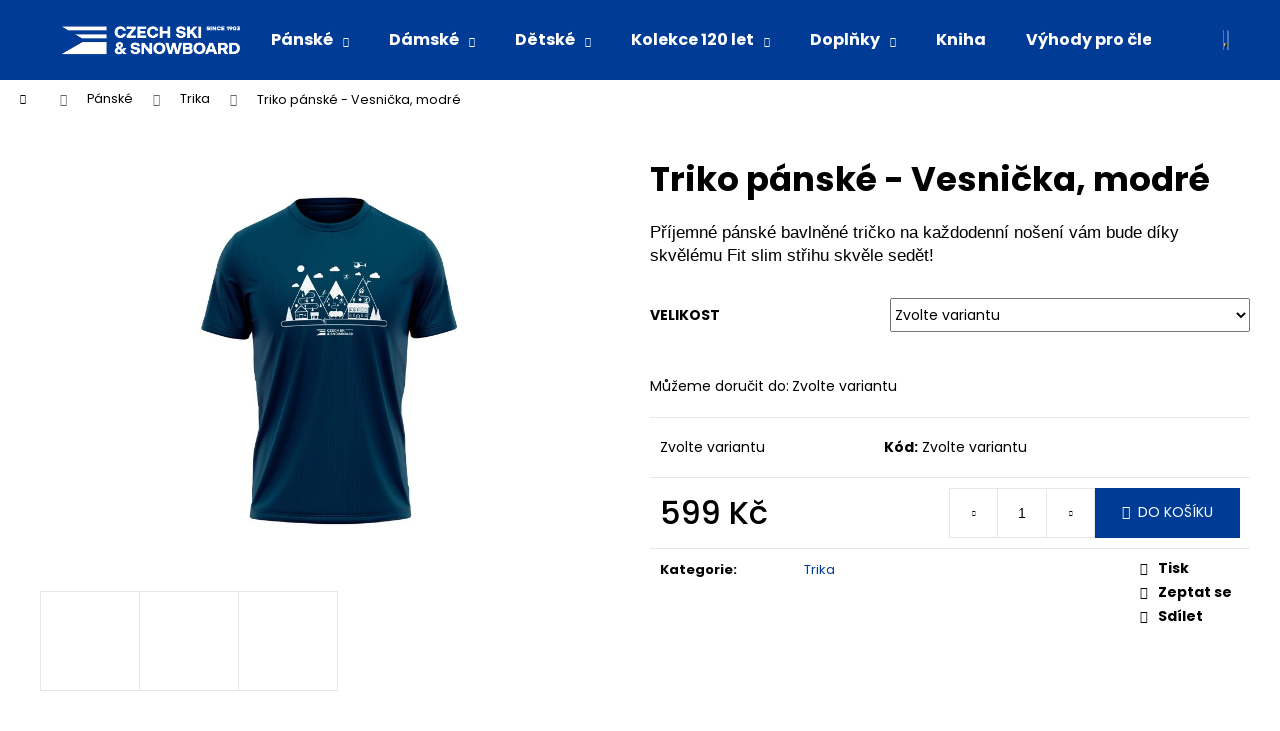

--- FILE ---
content_type: text/html; charset=utf-8
request_url: https://fanshop.czech-ski.com/triko-vesnicka-panske--modre/
body_size: 22624
content:
<!doctype html><html lang="cs" dir="ltr" class="header-background-dark external-fonts-loaded"><head><meta charset="utf-8" /><meta name="viewport" content="width=device-width,initial-scale=1" /><title>Triko pánské - Vesnička, modré - Czech Ski and Snowboard</title><link rel="preconnect" href="https://cdn.myshoptet.com" /><link rel="dns-prefetch" href="https://cdn.myshoptet.com" /><link rel="preload" href="https://cdn.myshoptet.com/prj/dist/master/cms/libs/jquery/jquery-1.11.3.min.js" as="script" /><link href="https://cdn.myshoptet.com/prj/dist/master/cms/templates/frontend_templates/shared/css/font-face/poppins.css" rel="stylesheet"><link href="https://cdn.myshoptet.com/prj/dist/master/shop/dist/font-shoptet-12.css.d637f40c301981789c16.css" rel="stylesheet"><script>
dataLayer = [];
dataLayer.push({'shoptet' : {
    "pageId": 718,
    "pageType": "productDetail",
    "currency": "CZK",
    "currencyInfo": {
        "decimalSeparator": ",",
        "exchangeRate": 1,
        "priceDecimalPlaces": 2,
        "symbol": "K\u010d",
        "symbolLeft": 0,
        "thousandSeparator": " "
    },
    "language": "cs",
    "projectId": 447190,
    "product": {
        "id": 114,
        "guid": "f812f0dc-d591-11eb-865f-0cc47a6c9370",
        "hasVariants": true,
        "codes": [
            {
                "code": "114\/S",
                "quantity": "4",
                "stocks": [
                    {
                        "id": "ext",
                        "quantity": "4"
                    }
                ]
            },
            {
                "code": "114\/XL",
                "quantity": "4",
                "stocks": [
                    {
                        "id": "ext",
                        "quantity": "4"
                    }
                ]
            },
            {
                "code": "114\/M",
                "quantity": "> 5",
                "stocks": [
                    {
                        "id": "ext",
                        "quantity": "> 5"
                    }
                ]
            },
            {
                "code": "114\/L",
                "quantity": "> 5",
                "stocks": [
                    {
                        "id": "ext",
                        "quantity": "> 5"
                    }
                ]
            }
        ],
        "name": "Triko p\u00e1nsk\u00e9 - Vesni\u010dka, modr\u00e9",
        "appendix": "",
        "weight": 0,
        "currentCategory": "P\u00e1nsk\u00e9 | Trika",
        "currentCategoryGuid": "c9b21651-b94b-11eb-bbb3-b8ca3a6063f8",
        "defaultCategory": "P\u00e1nsk\u00e9 | Trika",
        "defaultCategoryGuid": "c9b21651-b94b-11eb-bbb3-b8ca3a6063f8",
        "currency": "CZK",
        "priceWithVat": 599
    },
    "stocks": [
        {
            "id": "ext",
            "title": "Sklad",
            "isDeliveryPoint": 0,
            "visibleOnEshop": 1
        }
    ],
    "cartInfo": {
        "id": null,
        "freeShipping": false,
        "freeShippingFrom": 2000,
        "leftToFreeGift": {
            "formattedPrice": "0 K\u010d",
            "priceLeft": 0
        },
        "freeGift": false,
        "leftToFreeShipping": {
            "priceLeft": 2000,
            "dependOnRegion": 0,
            "formattedPrice": "2 000 K\u010d"
        },
        "discountCoupon": [],
        "getNoBillingShippingPrice": {
            "withoutVat": 0,
            "vat": 0,
            "withVat": 0
        },
        "cartItems": [],
        "taxMode": "ORDINARY"
    },
    "cart": [],
    "customer": {
        "priceRatio": 1,
        "priceListId": 1,
        "groupId": null,
        "registered": false,
        "mainAccount": false
    }
}});
</script>
<meta property="og:type" content="website"><meta property="og:site_name" content="fanshop.czech-ski.com"><meta property="og:url" content="https://fanshop.czech-ski.com/triko-vesnicka-panske--modre/"><meta property="og:title" content="Triko pánské - Vesnička, modré - Czech Ski and Snowboard"><meta name="author" content="Czech Ski and Snowboard"><meta name="web_author" content="Shoptet.cz"><meta name="dcterms.rightsHolder" content="fanshop.czech-ski.com"><meta name="robots" content="index,follow"><meta property="og:image" content="https://cdn.myshoptet.com/usr/fanshop.czech-ski.com/user/shop/big/114_fs-triko-ilu-p-navy-front.jpg?60dcd380"><meta property="og:description" content="Triko pánské - Vesnička, modré. Příjemné pánské bavlněné tričko na každodenní nošení vám bude díky skvělému Fit slim střihu skvěle sedět!"><meta name="description" content="Triko pánské - Vesnička, modré. Příjemné pánské bavlněné tričko na každodenní nošení vám bude díky skvělému Fit slim střihu skvěle sedět!"><meta name="google-site-verification" content="JgdtBROLzKpQJtjYApFrrWSldsnOdK7hwoXBAm3RK5w"><meta property="product:price:amount" content="599"><meta property="product:price:currency" content="CZK"><style>:root {--color-primary: #003c96;--color-primary-h: 216;--color-primary-s: 100%;--color-primary-l: 29%;--color-primary-hover: #003c96;--color-primary-hover-h: 216;--color-primary-hover-s: 100%;--color-primary-hover-l: 29%;--color-secondary: #003c96;--color-secondary-h: 216;--color-secondary-s: 100%;--color-secondary-l: 29%;--color-secondary-hover: #000000;--color-secondary-hover-h: 0;--color-secondary-hover-s: 0%;--color-secondary-hover-l: 0%;--color-tertiary: #F9EFC8;--color-tertiary-h: 48;--color-tertiary-s: 80%;--color-tertiary-l: 88%;--color-tertiary-hover: #F9EFC8;--color-tertiary-hover-h: 48;--color-tertiary-hover-s: 80%;--color-tertiary-hover-l: 88%;--color-header-background: #003c96;--template-font: "Poppins";--template-headings-font: "Poppins";--header-background-url: url("[data-uri]");--cookies-notice-background: #1A1937;--cookies-notice-color: #F8FAFB;--cookies-notice-button-hover: #f5f5f5;--cookies-notice-link-hover: #27263f;--templates-update-management-preview-mode-content: "Náhled aktualizací šablony je aktivní pro váš prohlížeč."}</style>
    
    <link href="https://cdn.myshoptet.com/prj/dist/master/shop/dist/main-12.less.a712b24f4ee06168baf8.css" rel="stylesheet" />
        
    <script>var shoptet = shoptet || {};</script>
    <script src="https://cdn.myshoptet.com/prj/dist/master/shop/dist/main-3g-header.js.27c4444ba5dd6be3416d.js"></script>
<!-- User include --><!-- project html code header -->
<style>
#footer .footer-newsletter {display:none;}
</style>
<!-- /User include --><link rel="shortcut icon" href="/favicon.ico" type="image/x-icon" /><link rel="canonical" href="https://fanshop.czech-ski.com/triko-vesnicka-panske--modre/" /></head><body class="desktop id-718 in-panske-trika template-12 type-product type-detail one-column-body columns-4 ums_forms_redesign--off ums_a11y_category_page--on ums_discussion_rating_forms--off ums_flags_display_unification--on ums_a11y_login--on mobile-header-version-0"><noscript>
    <style>
        #header {
            padding-top: 0;
            position: relative !important;
            top: 0;
        }
        .header-navigation {
            position: relative !important;
        }
        .overall-wrapper {
            margin: 0 !important;
        }
        body:not(.ready) {
            visibility: visible !important;
        }
    </style>
    <div class="no-javascript">
        <div class="no-javascript__title">Musíte změnit nastavení vašeho prohlížeče</div>
        <div class="no-javascript__text">Podívejte se na: <a href="https://www.google.com/support/bin/answer.py?answer=23852">Jak povolit JavaScript ve vašem prohlížeči</a>.</div>
        <div class="no-javascript__text">Pokud používáte software na blokování reklam, může být nutné povolit JavaScript z této stránky.</div>
        <div class="no-javascript__text">Děkujeme.</div>
    </div>
</noscript>

        <div id="fb-root"></div>
        <script>
            window.fbAsyncInit = function() {
                FB.init({
                    autoLogAppEvents : true,
                    xfbml            : true,
                    version          : 'v24.0'
                });
            };
        </script>
        <script async defer crossorigin="anonymous" src="https://connect.facebook.net/cs_CZ/sdk.js#xfbml=1&version=v24.0"></script><a href="#content" class="skip-link sr-only">Přejít na obsah</a><div class="overall-wrapper">
    <div class="user-action">
                        <dialog id="login" class="dialog dialog--modal dialog--fullscreen js-dialog--modal" aria-labelledby="loginHeading">
        <div class="dialog__close dialog__close--arrow">
                        <button type="button" class="btn toggle-window-arr" data-dialog-close data-testid="backToShop">Zpět <span>do obchodu</span></button>
            </div>
        <div class="dialog__wrapper">
            <div class="dialog__content dialog__content--form">
                <div class="dialog__header">
                    <h2 id="loginHeading" class="dialog__heading dialog__heading--login">Přihlášení k vašemu účtu</h2>
                </div>
                <div id="customerLogin" class="dialog__body">
                    <form action="/action/Customer/Login/" method="post" id="formLoginIncluded" class="csrf-enabled formLogin" data-testid="formLogin"><input type="hidden" name="referer" value="" /><div class="form-group"><div class="input-wrapper email js-validated-element-wrapper no-label"><input type="email" name="email" class="form-control" autofocus placeholder="E-mailová adresa (např. jan@novak.cz)" data-testid="inputEmail" autocomplete="email" required /></div></div><div class="form-group"><div class="input-wrapper password js-validated-element-wrapper no-label"><input type="password" name="password" class="form-control" placeholder="Heslo" data-testid="inputPassword" autocomplete="current-password" required /><span class="no-display">Nemůžete vyplnit toto pole</span><input type="text" name="surname" value="" class="no-display" /></div></div><div class="form-group"><div class="login-wrapper"><button type="submit" class="btn btn-secondary btn-text btn-login" data-testid="buttonSubmit">Přihlásit se</button><div class="password-helper"><a href="/registrace/" data-testid="signup" rel="nofollow">Nová registrace</a><a href="/klient/zapomenute-heslo/" rel="nofollow">Zapomenuté heslo</a></div></div></div></form>
                </div>
            </div>
        </div>
    </dialog>
            </div>
<header id="header"><div class="container navigation-wrapper"><div class="site-name"><a href="/" data-testid="linkWebsiteLogo"><img src="https://cdn.myshoptet.com/usr/fanshop.czech-ski.com/user/logos/css_logo_varianta1_white_rgb_orez03-01.png" alt="Czech Ski and Snowboard" fetchpriority="low" /></a></div><nav id="navigation" aria-label="Hlavní menu" data-collapsible="true"><div class="navigation-in menu"><ul class="menu-level-1" role="menubar" data-testid="headerMenuItems"><li class="menu-item-674 ext" role="none"><a href="/panske/" data-testid="headerMenuItem" role="menuitem" aria-haspopup="true" aria-expanded="false"><b>Pánské</b><span class="submenu-arrow"></span></a><ul class="menu-level-2" aria-label="Pánské" tabindex="-1" role="menu"><li class="menu-item-718 active" role="none"><a href="/panske-trika/" data-image="https://cdn.myshoptet.com/usr/fanshop.czech-ski.com/user/categories/thumb/fs_triko_sport_p_front.jpg" data-testid="headerMenuItem" role="menuitem"><span>Trika</span></a>
                        </li><li class="menu-item-721" role="none"><a href="/panske-mikiny/" data-image="https://cdn.myshoptet.com/usr/fanshop.czech-ski.com/user/categories/thumb/fs_mikina_black.jpg" data-testid="headerMenuItem" role="menuitem"><span>Mikiny</span></a>
                        </li><li class="menu-item-724" role="none"><a href="/panske-bundy/" data-image="https://cdn.myshoptet.com/usr/fanshop.czech-ski.com/user/categories/thumb/1920149-1.jpeg" data-testid="headerMenuItem" role="menuitem"><span>Bundy</span></a>
                        </li><li class="menu-item-733" role="none"><a href="/panske-teplaky/" data-image="https://cdn.myshoptet.com/usr/fanshop.czech-ski.com/user/categories/thumb/978392.jpeg" data-testid="headerMenuItem" role="menuitem"><span>Tepláky</span></a>
                        </li><li class="menu-item-736" role="none"><a href="/panske-kratasy/" data-image="https://cdn.myshoptet.com/usr/fanshop.czech-ski.com/user/categories/thumb/1751626.jpeg" data-testid="headerMenuItem" role="menuitem"><span>Kraťasy</span></a>
                        </li></ul></li>
<li class="menu-item-673 ext" role="none"><a href="/damske/" data-testid="headerMenuItem" role="menuitem" aria-haspopup="true" aria-expanded="false"><b>Dámské</b><span class="submenu-arrow"></span></a><ul class="menu-level-2" aria-label="Dámské" tabindex="-1" role="menu"><li class="menu-item-675" role="none"><a href="/damske-trika/" data-image="https://cdn.myshoptet.com/usr/fanshop.czech-ski.com/user/categories/thumb/fs_triko_sport_d_front.jpg" data-testid="headerMenuItem" role="menuitem"><span>Trika</span></a>
                        </li><li class="menu-item-676" role="none"><a href="/damske-mikiny/" data-image="https://cdn.myshoptet.com/usr/fanshop.czech-ski.com/user/categories/thumb/fs_mikina_d_red_front.jpg" data-testid="headerMenuItem" role="menuitem"><span>Mikiny</span></a>
                        </li><li class="menu-item-677" role="none"><a href="/damske-bundy/" data-image="https://cdn.myshoptet.com/usr/fanshop.czech-ski.com/user/categories/thumb/1920149.jpeg" data-testid="headerMenuItem" role="menuitem"><span>Bundy</span></a>
                        </li><li class="menu-item-727" role="none"><a href="/damske-teplaky/" data-image="https://cdn.myshoptet.com/usr/fanshop.czech-ski.com/user/categories/thumb/978387.jpeg" data-testid="headerMenuItem" role="menuitem"><span>Tepláky</span></a>
                        </li></ul></li>
<li class="menu-item-751 ext" role="none"><a href="/detske/" data-testid="headerMenuItem" role="menuitem" aria-haspopup="true" aria-expanded="false"><b>Dětské</b><span class="submenu-arrow"></span></a><ul class="menu-level-2" aria-label="Dětské" tabindex="-1" role="menu"><li class="menu-item-754" role="none"><a href="/detske-trika/" data-image="https://cdn.myshoptet.com/usr/fanshop.czech-ski.com/user/categories/thumb/trika.jpg" data-testid="headerMenuItem" role="menuitem"><span>Trika</span></a>
                        </li><li class="menu-item-807" role="none"><a href="/mikiny/" data-image="https://cdn.myshoptet.com/usr/fanshop.czech-ski.com/user/categories/thumb/mikiny.jpg" data-testid="headerMenuItem" role="menuitem"><span>Mikiny</span></a>
                        </li></ul></li>
<li class="menu-item-813 ext" role="none"><a href="/kolekce-120-let/" data-testid="headerMenuItem" role="menuitem" aria-haspopup="true" aria-expanded="false"><b>Kolekce 120 let</b><span class="submenu-arrow"></span></a><ul class="menu-level-2" aria-label="Kolekce 120 let" tabindex="-1" role="menu"><li class="menu-item-819" role="none"><a href="/panske-2/" data-image="https://cdn.myshoptet.com/usr/fanshop.czech-ski.com/user/categories/thumb/css_retro_triko_hreben_blk.jpg" data-testid="headerMenuItem" role="menuitem"><span>Pánská</span></a>
                        </li><li class="menu-item-822" role="none"><a href="/damske-2/" data-image="https://cdn.myshoptet.com/usr/fanshop.czech-ski.com/user/categories/thumb/css_retro_triko_sjezd_wht.jpg" data-testid="headerMenuItem" role="menuitem"><span>Dámská</span></a>
                        </li></ul></li>
<li class="menu-item-765 ext" role="none"><a href="/doplnky/" data-testid="headerMenuItem" role="menuitem" aria-haspopup="true" aria-expanded="false"><b>Doplňky</b><span class="submenu-arrow"></span></a><ul class="menu-level-2" aria-label="Doplňky" tabindex="-1" role="menu"><li class="menu-item-783" role="none"><a href="/celenky/" data-image="https://cdn.myshoptet.com/usr/fanshop.czech-ski.com/user/categories/thumb/svaz3.jpg" data-testid="headerMenuItem" role="menuitem"><span>Čelenky</span></a>
                        </li><li class="menu-item-839" role="none"><a href="/ponozky/" data-image="https://cdn.myshoptet.com/usr/fanshop.czech-ski.com/user/categories/thumb/03.jpg" data-testid="headerMenuItem" role="menuitem"><span>Ponožky</span></a>
                        </li><li class="menu-item-777" role="none"><a href="/ksiltovky/" data-image="https://cdn.myshoptet.com/usr/fanshop.czech-ski.com/user/categories/thumb/fs_snapback_v02_side.jpg" data-testid="headerMenuItem" role="menuitem"><span>Kšiltovky</span></a>
                        </li><li class="menu-item-825" role="none"><a href="/cepice/" data-image="https://cdn.myshoptet.com/usr/fanshop.czech-ski.com/user/categories/thumb/bosa-street_hat-grey.jpg" data-testid="headerMenuItem" role="menuitem"><span>Čepice</span></a>
                        </li><li class="menu-item-792" role="none"><a href="/multifunkcni-satky/" data-image="https://cdn.myshoptet.com/usr/fanshop.czech-ski.com/user/categories/thumb/fs_buff_mix.jpg" data-testid="headerMenuItem" role="menuitem"><span>Multifunkční šátky</span></a>
                        </li><li class="menu-item-836" role="none"><a href="/rukavice-stretch-s-dotykem-3/" data-image="https://cdn.myshoptet.com/usr/fanshop.czech-ski.com/user/categories/thumb/rukavice-czech-ski-ad-snowboard2.jpg" data-testid="headerMenuItem" role="menuitem"><span>Rukavice</span></a>
                        </li><li class="menu-item-795" role="none"><a href="/plechacek/" data-image="https://cdn.myshoptet.com/usr/fanshop.czech-ski.com/user/categories/thumb/plechacek-czech_ski_and_snowboard.jpg" data-testid="headerMenuItem" role="menuitem"><span>Plecháček</span></a>
                        </li><li class="menu-item-789" role="none"><a href="/rousky/" data-image="https://cdn.myshoptet.com/usr/fanshop.czech-ski.com/user/categories/thumb/fs_rouska_pohled2.jpg" data-testid="headerMenuItem" role="menuitem"><span>Roušky</span></a>
                        </li></ul></li>
<li class="menu-item-831" role="none"><a href="/kniha-2/" data-testid="headerMenuItem" role="menuitem" aria-expanded="false"><b>Kniha</b></a></li>
<li class="menu-item-801" role="none"><a href="/vyhody-pro-cleny/" data-testid="headerMenuItem" role="menuitem" aria-expanded="false"><b>Výhody pro členy</b></a></li>
</ul></div><span class="navigation-close"></span></nav><div class="menu-helper" data-testid="hamburgerMenu"><span>Více</span></div>

    <div class="navigation-buttons">
                <a href="#" class="toggle-window" data-target="search" data-testid="linkSearchIcon"><span class="sr-only">Hledat</span></a>
                    
        <button class="top-nav-button top-nav-button-login" type="button" data-dialog-id="login" aria-haspopup="dialog" aria-controls="login" data-testid="signin">
            <span class="sr-only">Přihlášení</span>
        </button>
                    <a href="/kosik/" class="toggle-window cart-count" data-target="cart" data-testid="headerCart" rel="nofollow" aria-haspopup="dialog" aria-expanded="false" aria-controls="cart-widget"><span class="sr-only">Nákupní košík</span></a>
        <a href="#" class="toggle-window" data-target="navigation" data-testid="hamburgerMenu"><span class="sr-only">Menu</span></a>
    </div>

</div></header><!-- / header -->


<div id="content-wrapper" class="container_resetted content-wrapper">
    
                                <div class="breadcrumbs navigation-home-icon-wrapper" itemscope itemtype="https://schema.org/BreadcrumbList">
                                                                            <span id="navigation-first" data-basetitle="Czech Ski and Snowboard" itemprop="itemListElement" itemscope itemtype="https://schema.org/ListItem">
                <a href="/" itemprop="item" class="navigation-home-icon"><span class="sr-only" itemprop="name">Domů</span></a>
                <span class="navigation-bullet">/</span>
                <meta itemprop="position" content="1" />
            </span>
                                <span id="navigation-1" itemprop="itemListElement" itemscope itemtype="https://schema.org/ListItem">
                <a href="/panske/" itemprop="item" data-testid="breadcrumbsSecondLevel"><span itemprop="name">Pánské</span></a>
                <span class="navigation-bullet">/</span>
                <meta itemprop="position" content="2" />
            </span>
                                <span id="navigation-2" itemprop="itemListElement" itemscope itemtype="https://schema.org/ListItem">
                <a href="/panske-trika/" itemprop="item" data-testid="breadcrumbsSecondLevel"><span itemprop="name">Trika</span></a>
                <span class="navigation-bullet">/</span>
                <meta itemprop="position" content="3" />
            </span>
                                            <span id="navigation-3" itemprop="itemListElement" itemscope itemtype="https://schema.org/ListItem" data-testid="breadcrumbsLastLevel">
                <meta itemprop="item" content="https://fanshop.czech-ski.com/triko-vesnicka-panske--modre/" />
                <meta itemprop="position" content="4" />
                <span itemprop="name" data-title="Triko pánské - Vesnička, modré">Triko pánské - Vesnička, modré <span class="appendix"></span></span>
            </span>
            </div>
            
    <div class="content-wrapper-in">
                <main id="content" class="content wide">
                                                        <script>
            
            var shoptet = shoptet || {};
            shoptet.variantsUnavailable = shoptet.variantsUnavailable || {};
            
            shoptet.variantsUnavailable.availableVariantsResource = ["5-15","5-6","5-7","5-4"]
        </script>
                                                                                                                            
<div class="p-detail" itemscope itemtype="https://schema.org/Product">

    
    <meta itemprop="name" content="Triko pánské - Vesnička, modré" />
    <meta itemprop="category" content="Úvodní stránka &gt; Pánské &gt; Trika &gt; Triko pánské - Vesnička, modré" />
    <meta itemprop="url" content="https://fanshop.czech-ski.com/triko-vesnicka-panske--modre/" />
    <meta itemprop="image" content="https://cdn.myshoptet.com/usr/fanshop.czech-ski.com/user/shop/big/114_fs-triko-ilu-p-navy-front.jpg?60dcd380" />
            <meta itemprop="description" content="Příjemné pánské bavlněné tričko na každodenní nošení vám bude díky skvělému Fit slim střihu skvěle sedět!" />
                                                                                                        
        <div class="p-detail-inner">

        <div class="p-data-wrapper">
            <div class="p-detail-inner-header">
                                <h1>
                      Triko pánské - Vesnička, modré                </h1>
            </div>

                            <div class="p-short-description" data-testid="productCardShortDescr">
                    <p><span style="font-family: arial, helvetica, sans-serif;">Příjemné pánské bavlněné tričko na každodenní nošení vám bude díky skvělému Fit slim střihu skvěle sedět!</span></p>
                </div>
            

            <form action="/action/Cart/addCartItem/" method="post" id="product-detail-form" class="pr-action csrf-enabled" data-testid="formProduct">
                <meta itemprop="productID" content="114" /><meta itemprop="identifier" content="f812f0dc-d591-11eb-865f-0cc47a6c9370" /><span itemprop="offers" itemscope itemtype="https://schema.org/Offer"><meta itemprop="sku" content="114/S" /><link itemprop="availability" href="https://schema.org/InStock" /><meta itemprop="url" content="https://fanshop.czech-ski.com/triko-vesnicka-panske--modre/" /><meta itemprop="price" content="599.00" /><meta itemprop="priceCurrency" content="CZK" /><link itemprop="itemCondition" href="https://schema.org/NewCondition" /></span><span itemprop="offers" itemscope itemtype="https://schema.org/Offer"><meta itemprop="sku" content="114/M" /><link itemprop="availability" href="https://schema.org/InStock" /><meta itemprop="url" content="https://fanshop.czech-ski.com/triko-vesnicka-panske--modre/" /><meta itemprop="price" content="599.00" /><meta itemprop="priceCurrency" content="CZK" /><link itemprop="itemCondition" href="https://schema.org/NewCondition" /></span><span itemprop="offers" itemscope itemtype="https://schema.org/Offer"><meta itemprop="sku" content="114/L" /><link itemprop="availability" href="https://schema.org/InStock" /><meta itemprop="url" content="https://fanshop.czech-ski.com/triko-vesnicka-panske--modre/" /><meta itemprop="price" content="599.00" /><meta itemprop="priceCurrency" content="CZK" /><link itemprop="itemCondition" href="https://schema.org/NewCondition" /></span><span itemprop="offers" itemscope itemtype="https://schema.org/Offer"><meta itemprop="sku" content="114/XL" /><link itemprop="availability" href="https://schema.org/InStock" /><meta itemprop="url" content="https://fanshop.czech-ski.com/triko-vesnicka-panske--modre/" /><meta itemprop="price" content="599.00" /><meta itemprop="priceCurrency" content="CZK" /><link itemprop="itemCondition" href="https://schema.org/NewCondition" /></span><input type="hidden" name="productId" value="114" /><input type="hidden" name="priceId" value="363" /><input type="hidden" name="language" value="cs" />

                <div class="p-variants-block">
                                    <table class="detail-parameters">
                        <tbody>
                                                                                <script>
    shoptet.variantsSplit = shoptet.variantsSplit || {};
    shoptet.variantsSplit.necessaryVariantData = {"5-15":{"name":"Triko p\u00e1nsk\u00e9 - Vesni\u010dka, modr\u00e9","isNotSoldOut":true,"zeroPrice":0,"id":363,"code":"114\/S","price":"599 K\u010d","standardPrice":"0 K\u010d","actionPriceActive":0,"priceUnformatted":599,"variantImage":{"detail":"https:\/\/cdn.myshoptet.com\/usr\/fanshop.czech-ski.com\/user\/shop\/detail\/114_fs-triko-ilu-p-navy-front.jpg?60dcd380","detail_small":"https:\/\/cdn.myshoptet.com\/usr\/fanshop.czech-ski.com\/user\/shop\/detail_small\/114_fs-triko-ilu-p-navy-front.jpg?60dcd380","cart":"https:\/\/cdn.myshoptet.com\/usr\/fanshop.czech-ski.com\/user\/shop\/related\/114_fs-triko-ilu-p-navy-front.jpg?60dcd380","big":"https:\/\/cdn.myshoptet.com\/usr\/fanshop.czech-ski.com\/user\/shop\/big\/114_fs-triko-ilu-p-navy-front.jpg?60dcd380"},"freeShipping":0,"freeBilling":0,"decimalCount":0,"availabilityName":"Skladem","availabilityColor":"#009901","minimumAmount":1,"maximumAmount":9999},"5-6":{"name":"Triko p\u00e1nsk\u00e9 - Vesni\u010dka, modr\u00e9","isNotSoldOut":true,"zeroPrice":0,"id":369,"code":"114\/M","price":"599 K\u010d","standardPrice":"0 K\u010d","actionPriceActive":0,"priceUnformatted":599,"variantImage":{"detail":"https:\/\/cdn.myshoptet.com\/usr\/fanshop.czech-ski.com\/user\/shop\/detail\/114_fs-triko-ilu-p-navy-front.jpg?60dcd380","detail_small":"https:\/\/cdn.myshoptet.com\/usr\/fanshop.czech-ski.com\/user\/shop\/detail_small\/114_fs-triko-ilu-p-navy-front.jpg?60dcd380","cart":"https:\/\/cdn.myshoptet.com\/usr\/fanshop.czech-ski.com\/user\/shop\/related\/114_fs-triko-ilu-p-navy-front.jpg?60dcd380","big":"https:\/\/cdn.myshoptet.com\/usr\/fanshop.czech-ski.com\/user\/shop\/big\/114_fs-triko-ilu-p-navy-front.jpg?60dcd380"},"freeShipping":0,"freeBilling":0,"decimalCount":0,"availabilityName":"Skladem","availabilityColor":"#009901","minimumAmount":1,"maximumAmount":9999},"5-7":{"name":"Triko p\u00e1nsk\u00e9 - Vesni\u010dka, modr\u00e9","isNotSoldOut":true,"zeroPrice":0,"id":372,"code":"114\/L","price":"599 K\u010d","standardPrice":"0 K\u010d","actionPriceActive":0,"priceUnformatted":599,"variantImage":{"detail":"https:\/\/cdn.myshoptet.com\/usr\/fanshop.czech-ski.com\/user\/shop\/detail\/114_fs-triko-ilu-p-navy-front.jpg?60dcd380","detail_small":"https:\/\/cdn.myshoptet.com\/usr\/fanshop.czech-ski.com\/user\/shop\/detail_small\/114_fs-triko-ilu-p-navy-front.jpg?60dcd380","cart":"https:\/\/cdn.myshoptet.com\/usr\/fanshop.czech-ski.com\/user\/shop\/related\/114_fs-triko-ilu-p-navy-front.jpg?60dcd380","big":"https:\/\/cdn.myshoptet.com\/usr\/fanshop.czech-ski.com\/user\/shop\/big\/114_fs-triko-ilu-p-navy-front.jpg?60dcd380"},"freeShipping":0,"freeBilling":0,"decimalCount":0,"availabilityName":"Skladem","availabilityColor":"#009901","minimumAmount":1,"maximumAmount":9999},"5-4":{"name":"Triko p\u00e1nsk\u00e9 - Vesni\u010dka, modr\u00e9","isNotSoldOut":true,"zeroPrice":0,"id":366,"code":"114\/XL","price":"599 K\u010d","standardPrice":"0 K\u010d","actionPriceActive":0,"priceUnformatted":599,"variantImage":{"detail":"https:\/\/cdn.myshoptet.com\/usr\/fanshop.czech-ski.com\/user\/shop\/detail\/114_fs-triko-ilu-p-navy-front.jpg?60dcd380","detail_small":"https:\/\/cdn.myshoptet.com\/usr\/fanshop.czech-ski.com\/user\/shop\/detail_small\/114_fs-triko-ilu-p-navy-front.jpg?60dcd380","cart":"https:\/\/cdn.myshoptet.com\/usr\/fanshop.czech-ski.com\/user\/shop\/related\/114_fs-triko-ilu-p-navy-front.jpg?60dcd380","big":"https:\/\/cdn.myshoptet.com\/usr\/fanshop.czech-ski.com\/user\/shop\/big\/114_fs-triko-ilu-p-navy-front.jpg?60dcd380"},"freeShipping":0,"freeBilling":0,"decimalCount":0,"availabilityName":"Skladem","availabilityColor":"#009901","minimumAmount":1,"maximumAmount":9999}};
</script>
                                                            <tr class="variant-list variant-not-chosen-anchor">
                                    <th>
                                            Velikost
                                    </th>
                                    <td>
                                                                                    <select name="parameterValueId[5]" class="hidden-split-parameter parameter-id-5" id="parameter-id-5" data-parameter-id="5" data-parameter-name="Velikost" data-testid="selectVariant_5"><option value="" data-choose="true" data-index="0">Zvolte variantu</option><option value="15" data-index="1">S</option><option value="6" data-index="2">M</option><option value="7" data-index="3">L</option><option value="4" data-index="4">XL</option></select>
                                                                            </td>
                                </tr>
                                                        <tr>
                                <td colspan="2">
                                    <div id="jsUnavailableCombinationMessage" class="no-display">
    Zvolená varianta není k dispozici. <a href="#" id="jsSplitVariantsReset">Reset vybraných parametrů</a>.
</div>
                                </td>
                            </tr>
                        
                        
                                                                            <tr>
                                <th colspan="2">
                                    <span class="delivery-time-label">Můžeme doručit do:</span>
                                                            <div class="delivery-time" data-testid="deliveryTime">
                                                            <span class="parameter-dependent
                         no-display                         5-15                        "
                        >
                                                    9.2.2026
                                            </span>
                                            <span class="parameter-dependent
                         no-display                         5-6                        "
                        >
                                                    9.2.2026
                                            </span>
                                            <span class="parameter-dependent
                         no-display                         5-7                        "
                        >
                                                    9.2.2026
                                            </span>
                                            <span class="parameter-dependent
                         no-display                         5-4                        "
                        >
                                                    9.2.2026
                                            </span>
                                        <span class="parameter-dependent default-variant">
                        Zvolte variantu                    </span>
                            </div>
                                                                                </th>
                            </tr>
                                                                        </tbody>
                    </table>
                            </div>



            <div class="p-basic-info-block">
                <div class="block">
                                                            

                                                <span class="parameter-dependent
 no-display 5-15">
                <span class="availability-label" style="color: #009901">
                                            Skladem
                                    </span>
                    <span class="availability-amount" data-testid="numberAvailabilityAmount">(4&nbsp;ks)</span>
            </span>
                                            <span class="parameter-dependent
 no-display 5-6">
                <span class="availability-label" style="color: #009901">
                                            Skladem
                                    </span>
                    <span class="availability-amount" data-testid="numberAvailabilityAmount">(&gt;5&nbsp;ks)</span>
            </span>
                                            <span class="parameter-dependent
 no-display 5-7">
                <span class="availability-label" style="color: #009901">
                                            Skladem
                                    </span>
                    <span class="availability-amount" data-testid="numberAvailabilityAmount">(&gt;5&nbsp;ks)</span>
            </span>
                                            <span class="parameter-dependent
 no-display 5-4">
                <span class="availability-label" style="color: #009901">
                                            Skladem
                                    </span>
                    <span class="availability-amount" data-testid="numberAvailabilityAmount">(4&nbsp;ks)</span>
            </span>
                <span class="parameter-dependent default-variant">
            <span class="availability-label">
                Zvolte variantu            </span>
        </span>
                                    </div>
                <div class="block">
                                            <span class="p-code">
        <span class="p-code-label">Kód:</span>
                                                        <span class="parameter-dependent
 no-display 5-15">
                    114/S
                </span>
                                    <span class="parameter-dependent
 no-display 5-6">
                    114/M
                </span>
                                    <span class="parameter-dependent
 no-display 5-7">
                    114/L
                </span>
                                    <span class="parameter-dependent
 no-display 5-4">
                    114/XL
                </span>
                                <span class="parameter-dependent default-variant">Zvolte variantu</span>
                        </span>
                </div>
                <div class="block">
                                                        </div>
            </div>

                                        
            <div class="p-to-cart-block">
                            <div class="p-final-price-wrapper">
                                                            <strong class="price-final" data-testid="productCardPrice">
                        <span class="price-final-holder">
                    599 Kč
    

            </span>
            </strong>
                                            <span class="price-measure">
                    
                        </span>
                    
                </div>
                            <div class="p-add-to-cart-wrapper">
                                <div class="add-to-cart" data-testid="divAddToCart">
                
<span class="quantity">
    <span
        class="increase-tooltip js-increase-tooltip"
        data-trigger="manual"
        data-container="body"
        data-original-title="Není možné zakoupit více než 9999 ks."
        aria-hidden="true"
        role="tooltip"
        data-testid="tooltip">
    </span>

    <span
        class="decrease-tooltip js-decrease-tooltip"
        data-trigger="manual"
        data-container="body"
        data-original-title="Minimální množství, které lze zakoupit, je 1 ks."
        aria-hidden="true"
        role="tooltip"
        data-testid="tooltip">
    </span>
    <label>
        <input
            type="number"
            name="amount"
            value="1"
            class="amount"
            autocomplete="off"
            data-decimals="0"
                        step="1"
            min="1"
            max="9999"
            aria-label="Množství"
            data-testid="cartAmount"/>
    </label>

    <button
        class="increase"
        type="button"
        aria-label="Zvýšit množství o 1"
        data-testid="increase">
            <span class="increase__sign">&plus;</span>
    </button>

    <button
        class="decrease"
        type="button"
        aria-label="Snížit množství o 1"
        data-testid="decrease">
            <span class="decrease__sign">&minus;</span>
    </button>
</span>
                    
                <button type="submit" class="btn btn-conversion add-to-cart-button" data-testid="buttonAddToCart" aria-label="Do košíku Triko pánské - Vesnička, modré">Do košíku</button>
            
            </div>
                            </div>
            </div>


            </form>

            
            

            <div class="p-param-block">
                <div class="detail-parameters-wrapper">
                    <table class="detail-parameters second">
                        <tr>
    <th>
        <span class="row-header-label">
            Kategorie<span class="row-header-label-colon">:</span>
        </span>
    </th>
    <td>
        <a href="/panske-trika/">Trika</a>    </td>
</tr>
                    </table>
                </div>
                <div class="social-buttons-wrapper">
                    <div class="link-icons" data-testid="productDetailActionIcons">
    <a href="#" class="link-icon print" title="Tisknout produkt"><span>Tisk</span></a>
    <a href="/triko-vesnicka-panske--modre:dotaz/" class="link-icon chat" title="Mluvit s prodejcem" rel="nofollow"><span>Zeptat se</span></a>
                <a href="#" class="link-icon share js-share-buttons-trigger" title="Sdílet produkt"><span>Sdílet</span></a>
    </div>
                        <div class="social-buttons no-display">
                    <div class="twitter">
                <script>
        window.twttr = (function(d, s, id) {
            var js, fjs = d.getElementsByTagName(s)[0],
                t = window.twttr || {};
            if (d.getElementById(id)) return t;
            js = d.createElement(s);
            js.id = id;
            js.src = "https://platform.twitter.com/widgets.js";
            fjs.parentNode.insertBefore(js, fjs);
            t._e = [];
            t.ready = function(f) {
                t._e.push(f);
            };
            return t;
        }(document, "script", "twitter-wjs"));
        </script>

<a
    href="https://twitter.com/share"
    class="twitter-share-button"
        data-lang="cs"
    data-url="https://fanshop.czech-ski.com/triko-vesnicka-panske--modre/"
>Tweet</a>

            </div>
                    <div class="facebook">
                <div
            data-layout="button"
        class="fb-share-button"
    >
</div>

            </div>
                                <div class="close-wrapper">
        <a href="#" class="close-after js-share-buttons-trigger" title="Sdílet produkt">Zavřít</a>
    </div>

            </div>
                </div>
            </div>


                                </div>

        <div class="p-image-wrapper">
            
            <div class="p-image" style="" data-testid="mainImage">
                

<a href="https://cdn.myshoptet.com/usr/fanshop.czech-ski.com/user/shop/big/114_fs-triko-ilu-p-navy-front.jpg?60dcd380" class="p-main-image cloud-zoom" data-href="https://cdn.myshoptet.com/usr/fanshop.czech-ski.com/user/shop/orig/114_fs-triko-ilu-p-navy-front.jpg?60dcd380"><img src="https://cdn.myshoptet.com/usr/fanshop.czech-ski.com/user/shop/big/114_fs-triko-ilu-p-navy-front.jpg?60dcd380" alt="FS triko ilu p navy front" width="1024" height="768"  fetchpriority="high" />
</a>                


                

    

            </div>
            <div class="row">
                
    <div class="col-sm-12 p-thumbnails-wrapper">

        <div class="p-thumbnails">

            <div class="p-thumbnails-inner">

                <div>
                                                                                        <a href="https://cdn.myshoptet.com/usr/fanshop.czech-ski.com/user/shop/big/114_fs-triko-ilu-p-navy-front.jpg?60dcd380" class="p-thumbnail highlighted">
                            <img src="data:image/svg+xml,%3Csvg%20width%3D%22100%22%20height%3D%22100%22%20xmlns%3D%22http%3A%2F%2Fwww.w3.org%2F2000%2Fsvg%22%3E%3C%2Fsvg%3E" alt="FS triko ilu p navy front" width="100" height="100"  data-src="https://cdn.myshoptet.com/usr/fanshop.czech-ski.com/user/shop/related/114_fs-triko-ilu-p-navy-front.jpg?60dcd380" fetchpriority="low" />
                        </a>
                        <a href="https://cdn.myshoptet.com/usr/fanshop.czech-ski.com/user/shop/big/114_fs-triko-ilu-p-navy-front.jpg?60dcd380" class="cbox-gal" data-gallery="lightbox[gallery]" data-alt="FS triko ilu p navy front"></a>
                                                                    <a href="https://cdn.myshoptet.com/usr/fanshop.czech-ski.com/user/shop/big/114-2_triko-panske-vesnicka--modre.jpg?60dce089" class="p-thumbnail">
                            <img src="data:image/svg+xml,%3Csvg%20width%3D%22100%22%20height%3D%22100%22%20xmlns%3D%22http%3A%2F%2Fwww.w3.org%2F2000%2Fsvg%22%3E%3C%2Fsvg%3E" alt="Triko pánské - Vesnička, modré" width="100" height="100"  data-src="https://cdn.myshoptet.com/usr/fanshop.czech-ski.com/user/shop/related/114-2_triko-panske-vesnicka--modre.jpg?60dce089" fetchpriority="low" />
                        </a>
                        <a href="https://cdn.myshoptet.com/usr/fanshop.czech-ski.com/user/shop/big/114-2_triko-panske-vesnicka--modre.jpg?60dce089" class="cbox-gal" data-gallery="lightbox[gallery]" data-alt="Triko pánské - Vesnička, modré"></a>
                                                                    <a href="https://cdn.myshoptet.com/usr/fanshop.czech-ski.com/user/shop/big/114-1_fs-triko-p-navy-back.jpg?60dcd383" class="p-thumbnail">
                            <img src="data:image/svg+xml,%3Csvg%20width%3D%22100%22%20height%3D%22100%22%20xmlns%3D%22http%3A%2F%2Fwww.w3.org%2F2000%2Fsvg%22%3E%3C%2Fsvg%3E" alt="FS triko p navy back" width="100" height="100"  data-src="https://cdn.myshoptet.com/usr/fanshop.czech-ski.com/user/shop/related/114-1_fs-triko-p-navy-back.jpg?60dcd383" fetchpriority="low" />
                        </a>
                        <a href="https://cdn.myshoptet.com/usr/fanshop.czech-ski.com/user/shop/big/114-1_fs-triko-p-navy-back.jpg?60dcd383" class="cbox-gal" data-gallery="lightbox[gallery]" data-alt="FS triko p navy back"></a>
                                    </div>

            </div>

            <a href="#" class="thumbnail-prev"></a>
            <a href="#" class="thumbnail-next"></a>

        </div>

    </div>

            </div>

        </div>
    </div>

    <div class="container container--bannersBenefit">
            </div>

        



        
    <div class="shp-tabs-wrapper p-detail-tabs-wrapper">
        <div class="row">
            <div class="col-sm-12 shp-tabs-row responsive-nav">
                <div class="shp-tabs-holder">
    <ul id="p-detail-tabs" class="shp-tabs p-detail-tabs visible-links" role="tablist">
                            <li class="shp-tab active" data-testid="tabDescription">
                <a href="#description" class="shp-tab-link" role="tab" data-toggle="tab">Popis</a>
            </li>
                                                <li class="shp-tab" data-testid="tabRelatedProducts">
                <a href="#productsRelated" class="shp-tab-link" role="tab" data-toggle="tab">Související (1)</a>
            </li>
                                        <li class="shp-tab" data-testid="tabAlternativeProducts">
                <a href="#productsAlternative" class="shp-tab-link" role="tab" data-toggle="tab">Podobné (3)</a>
            </li>
                                                                                                 <li class="shp-tab" data-testid="tabDiscussion">
                                <a href="#productDiscussion" class="shp-tab-link" role="tab" data-toggle="tab">Diskuze</a>
            </li>
                                        </ul>
</div>
            </div>
            <div class="col-sm-12 ">
                <div id="tab-content" class="tab-content">
                                                                                                            <div id="description" class="tab-pane fade in active" role="tabpanel">
        <div class="description-inner">
            <div class="basic-description">
                
                                    <p><strong></strong>Předsrážená a česaná bavlna dodává tričku velmi dobré vlastnosti.  Triko je příjemné na každodenní nošení a díky skvělému střihu (Fit slim) vám bude dobře sedět.</p>
<p> </p>
<p><strong>Aktivity:</strong> každodenní nošení, cestování</p>
<p><strong>Složení:</strong> 100% bavlna</p>
<p><strong>Hmotnost materiálu:</strong> 160 g/m²</p>
<p><strong>Velikost:</strong> S-XL</p>
<p> </p>
<p><strong><span color="#000000" style="font-family: arial, helvetica, sans-serif;"><span face="Verdana, sans-serif"><span size="2"><span style="font-family: 'Poppins', sans-serif;">Velikostní tabulka</span></span></span></span></strong></p>
<table style="width: 321px;" height="138" border="1">
<tbody>
<tr>
<td style="width: 169.95px;"><span style="font-family: 'Poppins', sans-serif;">Rozměry v cm</span></td>
<td style="width: 37.5167px; text-align: center;"><span style="font-family: 'Poppins', sans-serif;"><strong>S</strong></span></td>
<td style="width: 37.5167px; text-align: center;"><span style="font-family: 'Poppins', sans-serif;"><strong>M</strong></span></td>
<td style="width: 37.5167px; text-align: center;"><span style="font-family: 'Poppins', sans-serif;"><strong>L</strong></span></td>
<td style="width: 37.5px; text-align: center;"><span style="font-family: 'Poppins', sans-serif;"><strong>XL</strong></span></td>
</tr>
<tr>
<td style="text-align: left; width: 169.95px;"><span style="font-family: 'Poppins', sans-serif;"><strong>Obvod hrudníku</strong></span></td>
<td style="width: 37.5167px; text-align: center;"><span style="font-family: 'Poppins', sans-serif;">100</span></td>
<td style="width: 37.5167px; text-align: center;"><span style="font-family: 'Poppins', sans-serif;">104</span></td>
<td style="width: 37.5167px; text-align: center;"><span style="font-family: 'Poppins', sans-serif;">106</span></td>
<td style="width: 37.5px; text-align: center;"><span style="font-family: 'Poppins', sans-serif;">114</span></td>
</tr>
<tr>
<td style="text-align: left; width: 169.95px;"><span style="font-family: 'Poppins', sans-serif;"><strong>Délka zadního dílu</strong></span></td>
<td style="width: 37.5167px; text-align: center;"><span style="font-family: 'Poppins', sans-serif;">69</span></td>
<td style="width: 37.5167px; text-align: center;"><span style="font-family: 'Poppins', sans-serif;">72</span></td>
<td style="width: 37.5167px; text-align: center;"><span style="font-family: 'Poppins', sans-serif;">72</span></td>
<td style="width: 37.5px; text-align: center;"><span style="font-family: 'Poppins', sans-serif;">74</span></td>
</tr>
</tbody>
</table>
<p> </p>
<p> </p>
                            </div>
            
        </div>
    </div>
                                                    
    <div id="productsRelated" class="tab-pane fade" role="tabpanel">

        <div class="products products-block products-additional p-switchable">
            
                    
                    <div class="product col-sm-6 col-md-12 col-lg-6 active related-sm-screen-show">
    <div class="p" data-micro="product" data-micro-product-id="222" data-micro-identifier="f4e41346-d744-11eb-8bfb-ecf4bbd79d2f" data-testid="productItem">
                    <a href="/hrnek-logo-czech-ski-snowboard/" class="image">
                <img src="data:image/svg+xml,%3Csvg%20width%3D%22423%22%20height%3D%22318%22%20xmlns%3D%22http%3A%2F%2Fwww.w3.org%2F2000%2Fsvg%22%3E%3C%2Fsvg%3E" alt="Plechacek Czech Ski and Snowboard" data-micro-image="https://cdn.myshoptet.com/usr/fanshop.czech-ski.com/user/shop/big/222_plechacek-czech-ski-and-snowboard.jpg?659d09bb" width="423" height="318"  data-src="https://cdn.myshoptet.com/usr/fanshop.czech-ski.com/user/shop/detail/222_plechacek-czech-ski-and-snowboard.jpg?659d09bb
" fetchpriority="low" />
                                                                                                                                    
    

    


            </a>
        
        <div class="p-in">

            <div class="p-in-in">
                <a href="/hrnek-logo-czech-ski-snowboard/" class="name" data-micro="url">
                    <span data-micro="name" data-testid="productCardName">
                          Plecháček - Logo Czech Ski &amp; Snowboard                    </span>
                </a>
                
                <div class="availability">
            <span style="color:#009901">
                Skladem            </span>
                                                        <span class="availability-amount" data-testid="numberAvailabilityAmount">(&gt;5&nbsp;ks)</span>
        </div>
    
                            </div>

            <div class="p-bottom no-buttons">
                
                <div data-micro="offer"
    data-micro-price="399.00"
    data-micro-price-currency="CZK"
            data-micro-availability="https://schema.org/InStock"
    >
                    <div class="prices">
                                                                                
                        
                        
                        
            <div class="price price-final" data-testid="productCardPrice">
        <strong>
                                        399 Kč
                    </strong>
        

        
    </div>


                        

                    </div>

                    

                                            <div class="p-tools">
                                                                                    
    
                                                    </div>
                    
                                                        

                </div>

            </div>

        </div>

        
    

                    <span class="no-display" data-micro="sku">222</span>
    
    </div>
</div>
            </div>

        
    </div>
                                
    <div id="productsAlternative" class="tab-pane fade" role="tabpanel">

        <div class="products products-block products-additional products-alternative p-switchable">
            
                    
                    <div class="product col-sm-6 col-md-12 col-lg-6 active related-sm-screen-show">
    <div class="p" data-micro="product" data-micro-product-id="243" data-micro-identifier="1e7ece58-d9e3-11eb-af5c-0cc47a6b4bcc" data-testid="productItem">
                    <a href="/multifunkcni-satek-modry/" class="image">
                <img src="data:image/svg+xml,%3Csvg%20width%3D%22423%22%20height%3D%22318%22%20xmlns%3D%22http%3A%2F%2Fwww.w3.org%2F2000%2Fsvg%22%3E%3C%2Fsvg%3E" alt="FS buff blue" data-micro-image="https://cdn.myshoptet.com/usr/fanshop.czech-ski.com/user/shop/big/243-1_fs-buff-blue.jpg?60ddaa7f" width="423" height="318"  data-src="https://cdn.myshoptet.com/usr/fanshop.czech-ski.com/user/shop/detail/243-1_fs-buff-blue.jpg?60ddaa7f
" fetchpriority="low" />
                                                                                                                                    
    

    


            </a>
        
        <div class="p-in">

            <div class="p-in-in">
                <a href="/multifunkcni-satek-modry/" class="name" data-micro="url">
                    <span data-micro="name" data-testid="productCardName">
                          Multifunkční šátek modrý                    </span>
                </a>
                
                <div class="availability">
            <span style="color:#009901">
                Skladem            </span>
                                                        <span class="availability-amount" data-testid="numberAvailabilityAmount">(&gt;5&nbsp;ks)</span>
        </div>
    
                            </div>

            <div class="p-bottom no-buttons">
                
                <div data-micro="offer"
    data-micro-price="249.00"
    data-micro-price-currency="CZK"
            data-micro-availability="https://schema.org/InStock"
    >
                    <div class="prices">
                                                                                
                        
                        
                        
            <div class="price price-final" data-testid="productCardPrice">
        <strong>
                                        249 Kč
                    </strong>
        

        
    </div>


                        

                    </div>

                    

                                            <div class="p-tools">
                                                                                    
    
                                                    </div>
                    
                                                        

                </div>

            </div>

        </div>

        
    

                    <span class="no-display" data-micro="sku">224</span>
    
    </div>
</div>
                        <div class="product col-sm-6 col-md-12 col-lg-6 active related-sm-screen-show">
    <div class="p" data-micro="product" data-micro-product-id="252" data-micro-identifier="be4061ee-da61-11eb-8c4d-ecf4bbd79d2f" data-testid="productItem">
                    <a href="/multifunkcni-satek-logo/" class="image">
                <img src="data:image/svg+xml,%3Csvg%20width%3D%22423%22%20height%3D%22318%22%20xmlns%3D%22http%3A%2F%2Fwww.w3.org%2F2000%2Fsvg%22%3E%3C%2Fsvg%3E" alt="FS buff mix" data-micro-image="https://cdn.myshoptet.com/usr/fanshop.czech-ski.com/user/shop/big/252_fs-buff-mix.jpg?60ddaabf" width="423" height="318"  data-src="https://cdn.myshoptet.com/usr/fanshop.czech-ski.com/user/shop/detail/252_fs-buff-mix.jpg?60ddaabf
" fetchpriority="low" />
                                                                                                                                    
    

    


            </a>
        
        <div class="p-in">

            <div class="p-in-in">
                <a href="/multifunkcni-satek-logo/" class="name" data-micro="url">
                    <span data-micro="name" data-testid="productCardName">
                          Multifunkční šátek - Logo                    </span>
                </a>
                
                <div class="availability">
            <span style="color:#009901">
                Skladem            </span>
                                                        <span class="availability-amount" data-testid="numberAvailabilityAmount">(&gt;5&nbsp;ks)</span>
        </div>
    
                            </div>

            <div class="p-bottom no-buttons">
                
                <div data-micro="offer"
    data-micro-price="249.00"
    data-micro-price-currency="CZK"
            data-micro-availability="https://schema.org/InStock"
    >
                    <div class="prices">
                                                                                
                        
                        
                        
            <div class="price price-final" data-testid="productCardPrice">
        <strong>
                                        249 Kč
                    </strong>
        

        
    </div>


                        

                    </div>

                    

                                            <div class="p-tools">
                                                                                    
    
                                                    </div>
                    
                                                        

                </div>

            </div>

        </div>

        
    

                    <span class="no-display" data-micro="sku">225</span>
    
    </div>
</div>
                        <div class="product col-sm-6 col-md-12 col-lg-6 active related-sm-screen-hide">
    <div class="p" data-micro="product" data-micro-product-id="213" data-micro-identifier="978eac6e-d740-11eb-bd26-0cc47a6b4bcc" data-testid="productItem">
                    <a href="/multifunkcni-satek-cerveny/" class="image">
                <img src="data:image/svg+xml,%3Csvg%20width%3D%22423%22%20height%3D%22318%22%20xmlns%3D%22http%3A%2F%2Fwww.w3.org%2F2000%2Fsvg%22%3E%3C%2Fsvg%3E" alt="FS buff red" data-shp-lazy="true" data-micro-image="https://cdn.myshoptet.com/usr/fanshop.czech-ski.com/user/shop/big/213-3_fs-buff-red.jpg?60ddaa6c" width="423" height="318"  data-src="https://cdn.myshoptet.com/usr/fanshop.czech-ski.com/user/shop/detail/213-3_fs-buff-red.jpg?60ddaa6c
" fetchpriority="low" />
                                                                                                                                    
    

    


            </a>
        
        <div class="p-in">

            <div class="p-in-in">
                <a href="/multifunkcni-satek-cerveny/" class="name" data-micro="url">
                    <span data-micro="name" data-testid="productCardName">
                          Multifunkční šátek červený                    </span>
                </a>
                
                <div class="availability">
            <span style="color:#009901">
                Skladem            </span>
                                                        <span class="availability-amount" data-testid="numberAvailabilityAmount">(&gt;5&nbsp;ks)</span>
        </div>
    
                            </div>

            <div class="p-bottom no-buttons">
                
                <div data-micro="offer"
    data-micro-price="249.00"
    data-micro-price-currency="CZK"
            data-micro-availability="https://schema.org/InStock"
    >
                    <div class="prices">
                                                                                
                        
                        
                        
            <div class="price price-final" data-testid="productCardPrice">
        <strong>
                                        249 Kč
                    </strong>
        

        
    </div>


                        

                    </div>

                    

                                            <div class="p-tools">
                                                                                    
    
                                                    </div>
                    
                                                        

                </div>

            </div>

        </div>

        
    

                    <span class="no-display" data-micro="sku">213</span>
    
    </div>
</div>
            </div>

                    <div class="browse-p">
                <a href="#" class="btn btn-default p-all">Zobrazit všechny podobné produkty</a>
                            </div>
        
    </div>
                                                                                        <div id="productDiscussion" class="tab-pane fade" role="tabpanel" data-testid="areaDiscussion">
        <div id="discussionWrapper" class="discussion-wrapper unveil-wrapper" data-parent-tab="productDiscussion" data-testid="wrapperDiscussion">
                                    
    <div class="discussionContainer js-discussion-container" data-editorid="discussion">
                    <p data-testid="textCommentNotice">Buďte první, kdo napíše příspěvek k této položce. </p>
                                                        <div class="add-comment discussion-form-trigger" data-unveil="discussion-form" aria-expanded="false" aria-controls="discussion-form" role="button">
                <span class="link-like comment-icon" data-testid="buttonAddComment">Přidat komentář</span>
                        </div>
                        <div id="discussion-form" class="discussion-form vote-form js-hidden">
                            <form action="/action/ProductDiscussion/addPost/" method="post" id="formDiscussion" data-testid="formDiscussion">
    <input type="hidden" name="formId" value="9" />
    <input type="hidden" name="discussionEntityId" value="114" />
            <div class="row">
        <div class="form-group col-xs-12 col-sm-6">
            <input type="text" name="fullName" value="" id="fullName" class="form-control" placeholder="Jméno" data-testid="inputUserName"/>
                        <span class="no-display">Nevyplňujte toto pole:</span>
            <input type="text" name="surname" value="" class="no-display" />
        </div>
        <div class="form-group js-validated-element-wrapper no-label col-xs-12 col-sm-6">
            <input type="email" name="email" value="" id="email" class="form-control js-validate-required" placeholder="E-mail" data-testid="inputEmail"/>
        </div>
        <div class="col-xs-12">
            <div class="form-group">
                <input type="text" name="title" id="title" class="form-control" placeholder="Název" data-testid="inputTitle" />
            </div>
            <div class="form-group no-label js-validated-element-wrapper">
                <textarea name="message" id="message" class="form-control js-validate-required" rows="7" placeholder="Komentář" data-testid="inputMessage"></textarea>
            </div>
                                <div class="form-group js-validated-element-wrapper consents consents-first">
            <input
                type="hidden"
                name="consents[]"
                id="discussionConsents37"
                value="37"
                                                        data-special-message="validatorConsent"
                            />
                                        <label for="discussionConsents37" class="whole-width">
                                        Vložením komentáře souhlasíte s <a href="/podminky-ochrany-osobnich-udaju/" target="_blank" rel="noopener noreferrer">podmínkami ochrany osobních údajů</a>
                </label>
                    </div>
                            <fieldset class="box box-sm box-bg-default">
    <h4>Bezpečnostní kontrola</h4>
    <div class="form-group captcha-image">
        <img src="[data-uri]" alt="" data-testid="imageCaptcha" width="150" height="40"  fetchpriority="low" />
    </div>
    <div class="form-group js-validated-element-wrapper smart-label-wrapper">
        <label for="captcha"><span class="required-asterisk">Opište text z obrázku</span></label>
        <input type="text" id="captcha" name="captcha" class="form-control js-validate js-validate-required">
    </div>
</fieldset>
            <div class="form-group">
                <input type="submit" value="Odeslat komentář" class="btn btn-sm btn-primary" data-testid="buttonSendComment" />
            </div>
        </div>
    </div>
</form>

                    </div>
                    </div>

        </div>
    </div>
                                                        </div>
            </div>
        </div>
    </div>
</div>
                    </main>
    </div>
    
            
    
                    <div id="cart-widget" class="content-window cart-window" role="dialog" aria-hidden="true">
                <div class="content-window-in cart-window-in">
                                <button type="button" class="btn toggle-window-arr toggle-window" data-target="cart" data-testid="backToShop" aria-controls="cart-widget">Zpět <span>do obchodu</span></button>
                        <div class="container place-cart-here">
                        <div class="loader-overlay">
                            <div class="loader"></div>
                        </div>
                    </div>
                </div>
            </div>
            <div class="content-window search-window" itemscope itemtype="https://schema.org/WebSite">
                <meta itemprop="headline" content="Trika"/><meta itemprop="url" content="https://fanshop.czech-ski.com"/><meta itemprop="text" content="Triko pánské - Vesnička, modré. Příjemné pánské bavlněné tričko na každodenní nošení vám bude díky skvělému Fit slim střihu skvěle sedět!"/>                <div class="content-window-in search-window-in">
                                <button type="button" class="btn toggle-window-arr toggle-window" data-target="search" data-testid="backToShop" aria-controls="cart-widget">Zpět <span>do obchodu</span></button>
                        <div class="container">
                        <div class="search"><h2>Co potřebujete najít?</h2><form action="/action/ProductSearch/prepareString/" method="post"
    id="formSearchForm" class="search-form compact-form js-search-main"
    itemprop="potentialAction" itemscope itemtype="https://schema.org/SearchAction" data-testid="searchForm">
    <fieldset>
        <meta itemprop="target"
            content="https://fanshop.czech-ski.com/vyhledavani/?string={string}"/>
        <input type="hidden" name="language" value="cs"/>
        
            
<input
    type="search"
    name="string"
        class="query-input form-control search-input js-search-input lg"
    placeholder="Napište, co hledáte"
    autocomplete="off"
    required
    itemprop="query-input"
    aria-label="Vyhledávání"
    data-testid="searchInput"
>
            <button type="submit" class="btn btn-default btn-arrow-right btn-lg" data-testid="searchBtn"><span class="sr-only">Hledat</span></button>
        
    </fieldset>
</form>
<h3>Doporučujeme</h3><div class="recommended-products"></div></div>
                    </div>
                </div>
            </div>
            
</div>
        
        
                            <footer id="footer">
                    <h2 class="sr-only">Zápatí</h2>
                    
            <div class="container footer-newsletter">
            <div class="newsletter-header">
                <h4 class="topic"><span>Odebírat newsletter</span></h4>
                <p>Nezmeškejte žádné novinky či slevy! </p>
            </div>
                            <form action="/action/MailForm/subscribeToNewsletters/" method="post" id="formNewsletter" class="subscribe-form compact-form">
    <fieldset>
        <input type="hidden" name="formId" value="2" />
                <span class="no-display">Nevyplňujte toto pole:</span>
        <input type="text" name="surname" class="no-display" />
        <div class="validator-msg-holder js-validated-element-wrapper">
            <input type="email" name="email" class="form-control" placeholder="Vaše e-mailová adresa" required />
        </div>
                                <br />
            <div>
                                    <div class="form-group js-validated-element-wrapper consents consents-first">
            <input
                type="hidden"
                name="consents[]"
                id="newsletterConsents31"
                value="31"
                                                        data-special-message="validatorConsent"
                            />
                                        <label for="newsletterConsents31" class="whole-width">
                                        Vložením e-mailu souhlasíte s <a href="/podminky-ochrany-osobnich-udaju/" target="_blank" rel="noopener noreferrer">podmínkami ochrany osobních údajů</a>
                </label>
                    </div>
                </div>
                <fieldset class="box box-sm box-bg-default">
    <h4>Bezpečnostní kontrola</h4>
    <div class="form-group captcha-image">
        <img src="[data-uri]" alt="" data-testid="imageCaptcha" width="150" height="40"  fetchpriority="low" />
    </div>
    <div class="form-group js-validated-element-wrapper smart-label-wrapper">
        <label for="captcha"><span class="required-asterisk">Opište text z obrázku</span></label>
        <input type="text" id="captcha" name="captcha" class="form-control js-validate js-validate-required">
    </div>
</fieldset>
        <button type="submit" class="btn btn-default btn-arrow-right"><span class="sr-only">Přihlásit se</span></button>
    </fieldset>
</form>

                    </div>
    
                                                                <div class="container footer-rows">
                            
                


<div class="row custom-footer elements-4">
                    
        <div class="custom-footer__contact col-sm-6 col-lg-3">
                                                                                                            <h4><span>Kontakt</span></h4>


    <div class="contact-box no-image" data-testid="contactbox">
                    
            
                
        <ul>
                            <li>
                    <span class="mail" data-testid="contactboxEmail">
                                                    <a href="mailto:fanshop&#64;czech-ski.com">fanshop<!---->&#64;<!---->czech-ski.com</a>
                                            </span>
                </li>
            
                            <li>
                    <span class="tel">
                                                                                <a href="tel:+420737741574" aria-label="Zavolat na +420737741574" data-testid="contactboxPhone">
                                +420 737 741 574
                            </a>
                                            </span>
                </li>
            
            
            

                                    <li>
                        <span class="facebook">
                            <a href="https://www.facebook.com/czeskisnowboard" title="Facebook" target="_blank" data-testid="contactboxFacebook">
                                                                Facebook
                                                            </a>
                        </span>
                    </li>
                
                                    <li>
                        <span class="twitter">
                            <a href="https://twitter.com/czeskisnowboard" title="X" target="_blank" data-testid="contactboxTwitter">czeskisnowboard</a>
                        </span>
                    </li>
                
                                    <li>
                        <span class="instagram">
                            <a href="https://www.instagram.com/czeskisnowboard/" title="Instagram" target="_blank" data-testid="contactboxInstagram">czeskisnowboard</a>
                        </span>
                    </li>
                
                
                
                
                
            

        </ul>

    </div>


<script type="application/ld+json">
    {
        "@context" : "https://schema.org",
        "@type" : "Organization",
        "name" : "Czech Ski and Snowboard",
        "url" : "https://fanshop.czech-ski.com",
                "employee" : "Czech Ski and Snowboard s.r.o.",
                    "email" : "fanshop@czech-ski.com",
                            "telephone" : "+420 737 741 574",
                                
                                                                                                                "sameAs" : ["https://www.facebook.com/czeskisnowboard\", \"https://twitter.com/czeskisnowboard\", \"https://www.instagram.com/czeskisnowboard/"]
            }
</script>

                                                        </div>
                    
        <div class="custom-footer__articles col-sm-6 col-lg-3">
                                                                                                                        <h4><span>Informace pro vás</span></h4>
    <ul>
                    <li><a href="/obchodni-podminky/">Obchodní podmínky</a></li>
                    <li><a href="/podminky-ochrany-osobnich-udaju/">Podmínky ochrany osobních údajů </a></li>
                    <li><a href="/odstoupeni-od-smlouvy/">Odstoupení od smlouvy</a></li>
                    <li><a href="/doprava/">Doprava</a></li>
                    <li><a href="/zaruka-reklamace/">Záruka a reklamace</a></li>
                    <li><a href="/cookies/">Cookies</a></li>
                    <li><a href="/kontakty/">Kontakty</a></li>
            </ul>

                                                        </div>
                    
        <div class="custom-footer__facebook col-sm-6 col-lg-3">
                                                                                                                        <div id="facebookWidget">
            <h4><span>Facebook</span></h4>
                <div id="fb-widget-wrap">
        <div class="fb-page"
             data-href="https://www.facebook.com/czeskisnowboard"
             data-width="300"
             data-height="390"
             data-hide-cover="false"
             data-show-facepile="true"
             data-show-posts="false">
            <blockquote cite="https://www.facebook.com/czeskisnowboard" class="fb-xfbml-parse-ignore">
                <a href="https://www.facebook.com/czeskisnowboard">Czech Ski and Snowboard</a>
            </blockquote>
        </div>
    </div>

    <script>
        (function () {
            var isInstagram = /Instagram/i.test(navigator.userAgent || "");

            if (isInstagram) {
                var wrap = document.getElementById("fb-widget-wrap");
                if (wrap) {
                    wrap.innerHTML =
                        '<a href="https://www.facebook.com/czeskisnowboard" target="_blank" rel="noopener noreferrer" class="btn btn-secondary">' +
                        'Facebook' +
                        '</a>';
                }
            }
        })();
    </script>

        </div>
    
                                                        </div>
                    
        <div class="custom-footer__instagram col-sm-6 col-lg-3">
                                                                                                                
                                                        </div>
    </div>
                        </div>
                                        
            
                    
                        <div class="container footer-bottom">
                            <span id="signature" style="display: inline-block !important; visibility: visible !important;"><a href="https://www.shoptet.cz/?utm_source=footer&utm_medium=link&utm_campaign=create_by_shoptet" class="image" target="_blank"><img src="data:image/svg+xml,%3Csvg%20width%3D%2217%22%20height%3D%2217%22%20xmlns%3D%22http%3A%2F%2Fwww.w3.org%2F2000%2Fsvg%22%3E%3C%2Fsvg%3E" data-src="https://cdn.myshoptet.com/prj/dist/master/cms/img/common/logo/shoptetLogo.svg" width="17" height="17" alt="Shoptet" class="vam" fetchpriority="low" /></a><a href="https://www.shoptet.cz/?utm_source=footer&utm_medium=link&utm_campaign=create_by_shoptet" class="title" target="_blank">Vytvořil Shoptet</a></span>
                            <span class="copyright" data-testid="textCopyright">
                                Copyright 2026 <strong>Czech Ski and Snowboard</strong>. Všechna práva vyhrazena.                                                            </span>
                        </div>
                    
                    
                                            
                </footer>
                <!-- / footer -->
                    
        </div>
        <!-- / overall-wrapper -->

                    <script src="https://cdn.myshoptet.com/prj/dist/master/cms/libs/jquery/jquery-1.11.3.min.js"></script>
                <script>var shoptet = shoptet || {};shoptet.abilities = {"about":{"generation":3,"id":"12"},"config":{"category":{"product":{"image_size":"detail"}},"navigation_breakpoint":991,"number_of_active_related_products":4,"product_slider":{"autoplay":false,"autoplay_speed":3000,"loop":true,"navigation":true,"pagination":true,"shadow_size":0}},"elements":{"recapitulation_in_checkout":true},"feature":{"directional_thumbnails":false,"extended_ajax_cart":true,"extended_search_whisperer":false,"fixed_header":false,"images_in_menu":false,"product_slider":false,"simple_ajax_cart":false,"smart_labels":false,"tabs_accordion":false,"tabs_responsive":true,"top_navigation_menu":false,"user_action_fullscreen":true}};shoptet.design = {"template":{"name":"Step","colorVariant":"12-four"},"layout":{"homepage":"catalog4","subPage":"catalog4","productDetail":"catalog4"},"colorScheme":{"conversionColor":"#003c96","conversionColorHover":"#000000","color1":"#003c96","color2":"#003c96","color3":"#F9EFC8","color4":"#F9EFC8"},"fonts":{"heading":"Poppins","text":"Poppins"},"header":{"backgroundImage":"https:\/\/fanshop.czech-ski.comdata:image\/gif;base64,R0lGODlhAQABAIAAAAAAAP\/\/\/yH5BAEAAAAALAAAAAABAAEAAAIBRAA7","image":null,"logo":"https:\/\/fanshop.czech-ski.comuser\/logos\/css_logo_varianta1_white_rgb_orez03-01.png","color":"#003c96"},"background":{"enabled":false,"color":null,"image":null}};shoptet.config = {};shoptet.events = {};shoptet.runtime = {};shoptet.content = shoptet.content || {};shoptet.updates = {};shoptet.messages = [];shoptet.messages['lightboxImg'] = "Obrázek";shoptet.messages['lightboxOf'] = "z";shoptet.messages['more'] = "Více";shoptet.messages['cancel'] = "Zrušit";shoptet.messages['removedItem'] = "Položka byla odstraněna z košíku.";shoptet.messages['discountCouponWarning'] = "Zapomněli jste uplatnit slevový kupón. Pro pokračování jej uplatněte pomocí tlačítka vedle vstupního pole, nebo jej smažte.";shoptet.messages['charsNeeded'] = "Prosím, použijte minimálně 3 znaky!";shoptet.messages['invalidCompanyId'] = "Neplané IČ, povoleny jsou pouze číslice";shoptet.messages['needHelp'] = "Potřebujete pomoc?";shoptet.messages['showContacts'] = "Zobrazit kontakty";shoptet.messages['hideContacts'] = "Skrýt kontakty";shoptet.messages['ajaxError'] = "Došlo k chybě; obnovte prosím stránku a zkuste to znovu.";shoptet.messages['variantWarning'] = "Zvolte prosím variantu produktu.";shoptet.messages['chooseVariant'] = "Zvolte variantu";shoptet.messages['unavailableVariant'] = "Tato varianta není dostupná a není možné ji objednat.";shoptet.messages['withVat'] = "včetně DPH";shoptet.messages['withoutVat'] = "bez DPH";shoptet.messages['toCart'] = "Do košíku";shoptet.messages['emptyCart'] = "Prázdný košík";shoptet.messages['change'] = "Změnit";shoptet.messages['chosenBranch'] = "Zvolená pobočka";shoptet.messages['validatorRequired'] = "Povinné pole";shoptet.messages['validatorEmail'] = "Prosím vložte platnou e-mailovou adresu";shoptet.messages['validatorUrl'] = "Prosím vložte platnou URL adresu";shoptet.messages['validatorDate'] = "Prosím vložte platné datum";shoptet.messages['validatorNumber'] = "Vložte číslo";shoptet.messages['validatorDigits'] = "Prosím vložte pouze číslice";shoptet.messages['validatorCheckbox'] = "Zadejte prosím všechna povinná pole";shoptet.messages['validatorConsent'] = "Bez souhlasu nelze odeslat.";shoptet.messages['validatorPassword'] = "Hesla se neshodují";shoptet.messages['validatorInvalidPhoneNumber'] = "Vyplňte prosím platné telefonní číslo bez předvolby.";shoptet.messages['validatorInvalidPhoneNumberSuggestedRegion'] = "Neplatné číslo — navržený region: %1";shoptet.messages['validatorInvalidCompanyId'] = "Neplatné IČ, musí být ve tvaru jako %1";shoptet.messages['validatorFullName'] = "Nezapomněli jste příjmení?";shoptet.messages['validatorHouseNumber'] = "Prosím zadejte správné číslo domu";shoptet.messages['validatorZipCode'] = "Zadané PSČ neodpovídá zvolené zemi";shoptet.messages['validatorShortPhoneNumber'] = "Telefonní číslo musí mít min. 8 znaků";shoptet.messages['choose-personal-collection'] = "Prosím vyberte místo doručení u osobního odběru, není zvoleno.";shoptet.messages['choose-external-shipping'] = "Upřesněte prosím vybraný způsob dopravy";shoptet.messages['choose-ceska-posta'] = "Pobočka České Pošty není určena, zvolte prosím některou";shoptet.messages['choose-hupostPostaPont'] = "Pobočka Maďarské pošty není vybrána, zvolte prosím nějakou";shoptet.messages['choose-postSk'] = "Pobočka Slovenské pošty není zvolena, vyberte prosím některou";shoptet.messages['choose-ulozenka'] = "Pobočka Uloženky nebyla zvolena, prosím vyberte některou";shoptet.messages['choose-zasilkovna'] = "Pobočka Zásilkovny nebyla zvolena, prosím vyberte některou";shoptet.messages['choose-ppl-cz'] = "Pobočka PPL ParcelShop nebyla vybrána, vyberte prosím jednu";shoptet.messages['choose-glsCz'] = "Pobočka GLS ParcelShop nebyla zvolena, prosím vyberte některou";shoptet.messages['choose-dpd-cz'] = "Ani jedna z poboček služby DPD Parcel Shop nebyla zvolená, prosím vyberte si jednu z možností.";shoptet.messages['watchdogType'] = "Je zapotřebí vybrat jednu z možností u sledování produktu.";shoptet.messages['watchdog-consent-required'] = "Musíte zaškrtnout všechny povinné souhlasy";shoptet.messages['watchdogEmailEmpty'] = "Prosím vyplňte e-mail";shoptet.messages['privacyPolicy'] = 'Musíte souhlasit s ochranou osobních údajů';shoptet.messages['amountChanged'] = '(množství bylo změněno)';shoptet.messages['unavailableCombination'] = 'Není k dispozici v této kombinaci';shoptet.messages['specifyShippingMethod'] = 'Upřesněte dopravu';shoptet.messages['PIScountryOptionMoreBanks'] = 'Možnost platby z %1 bank';shoptet.messages['PIScountryOptionOneBank'] = 'Možnost platby z 1 banky';shoptet.messages['PIScurrencyInfoCZK'] = 'V měně CZK lze zaplatit pouze prostřednictvím českých bank.';shoptet.messages['PIScurrencyInfoHUF'] = 'V měně HUF lze zaplatit pouze prostřednictvím maďarských bank.';shoptet.messages['validatorVatIdWaiting'] = "Ověřujeme";shoptet.messages['validatorVatIdValid'] = "Ověřeno";shoptet.messages['validatorVatIdInvalid'] = "DIČ se nepodařilo ověřit, i přesto můžete objednávku dokončit";shoptet.messages['validatorVatIdInvalidOrderForbid'] = "Zadané DIČ nelze nyní ověřit, protože služba ověřování je dočasně nedostupná. Zkuste opakovat zadání později, nebo DIČ vymažte s vaši objednávku dokončete v režimu OSS. Případně kontaktujte prodejce.";shoptet.messages['validatorVatIdInvalidOssRegime'] = "Zadané DIČ nemůže být ověřeno, protože služba ověřování je dočasně nedostupná. Vaše objednávka bude dokončena v režimu OSS. Případně kontaktujte prodejce.";shoptet.messages['previous'] = "Předchozí";shoptet.messages['next'] = "Následující";shoptet.messages['close'] = "Zavřít";shoptet.messages['imageWithoutAlt'] = "Tento obrázek nemá popisek";shoptet.messages['newQuantity'] = "Nové množství:";shoptet.messages['currentQuantity'] = "Aktuální množství:";shoptet.messages['quantityRange'] = "Prosím vložte číslo v rozmezí %1 a %2";shoptet.messages['skipped'] = "Přeskočeno";shoptet.messages.validator = {};shoptet.messages.validator.nameRequired = "Zadejte jméno a příjmení.";shoptet.messages.validator.emailRequired = "Zadejte e-mailovou adresu (např. jan.novak@example.com).";shoptet.messages.validator.phoneRequired = "Zadejte telefonní číslo.";shoptet.messages.validator.messageRequired = "Napište komentář.";shoptet.messages.validator.descriptionRequired = shoptet.messages.validator.messageRequired;shoptet.messages.validator.captchaRequired = "Vyplňte bezpečnostní kontrolu.";shoptet.messages.validator.consentsRequired = "Potvrďte svůj souhlas.";shoptet.messages.validator.scoreRequired = "Zadejte počet hvězdiček.";shoptet.messages.validator.passwordRequired = "Zadejte heslo, které bude obsahovat min. 4 znaky.";shoptet.messages.validator.passwordAgainRequired = shoptet.messages.validator.passwordRequired;shoptet.messages.validator.currentPasswordRequired = shoptet.messages.validator.passwordRequired;shoptet.messages.validator.birthdateRequired = "Zadejte datum narození.";shoptet.messages.validator.billFullNameRequired = "Zadejte jméno a příjmení.";shoptet.messages.validator.deliveryFullNameRequired = shoptet.messages.validator.billFullNameRequired;shoptet.messages.validator.billStreetRequired = "Zadejte název ulice.";shoptet.messages.validator.deliveryStreetRequired = shoptet.messages.validator.billStreetRequired;shoptet.messages.validator.billHouseNumberRequired = "Zadejte číslo domu.";shoptet.messages.validator.deliveryHouseNumberRequired = shoptet.messages.validator.billHouseNumberRequired;shoptet.messages.validator.billZipRequired = "Zadejte PSČ.";shoptet.messages.validator.deliveryZipRequired = shoptet.messages.validator.billZipRequired;shoptet.messages.validator.billCityRequired = "Zadejte název města.";shoptet.messages.validator.deliveryCityRequired = shoptet.messages.validator.billCityRequired;shoptet.messages.validator.companyIdRequired = "Zadejte IČ.";shoptet.messages.validator.vatIdRequired = "Zadejte DIČ.";shoptet.messages.validator.billCompanyRequired = "Zadejte název společnosti.";shoptet.messages['loading'] = "Načítám…";shoptet.messages['stillLoading'] = "Stále načítám…";shoptet.messages['loadingFailed'] = "Načtení se nezdařilo. Zkuste to znovu.";shoptet.messages['productsSorted'] = "Produkty seřazeny.";shoptet.messages['formLoadingFailed'] = "Formulář se nepodařilo načíst. Zkuste to prosím znovu.";shoptet.messages.moreInfo = "Více informací";shoptet.config.orderingProcess = {active: false,step: false};shoptet.config.documentsRounding = '3';shoptet.config.documentPriceDecimalPlaces = '0';shoptet.config.thousandSeparator = ' ';shoptet.config.decSeparator = ',';shoptet.config.decPlaces = '2';shoptet.config.decPlacesSystemDefault = '2';shoptet.config.currencySymbol = 'Kč';shoptet.config.currencySymbolLeft = '0';shoptet.config.defaultVatIncluded = 1;shoptet.config.defaultProductMaxAmount = 9999;shoptet.config.inStockAvailabilityId = -1;shoptet.config.defaultProductMaxAmount = 9999;shoptet.config.inStockAvailabilityId = -1;shoptet.config.cartActionUrl = '/action/Cart';shoptet.config.advancedOrderUrl = '/action/Cart/GetExtendedOrder/';shoptet.config.cartContentUrl = '/action/Cart/GetCartContent/';shoptet.config.stockAmountUrl = '/action/ProductStockAmount/';shoptet.config.addToCartUrl = '/action/Cart/addCartItem/';shoptet.config.removeFromCartUrl = '/action/Cart/deleteCartItem/';shoptet.config.updateCartUrl = '/action/Cart/setCartItemAmount/';shoptet.config.addDiscountCouponUrl = '/action/Cart/addDiscountCoupon/';shoptet.config.setSelectedGiftUrl = '/action/Cart/setSelectedGift/';shoptet.config.rateProduct = '/action/ProductDetail/RateProduct/';shoptet.config.customerDataUrl = '/action/OrderingProcess/step2CustomerAjax/';shoptet.config.registerUrl = '/registrace/';shoptet.config.agreementCookieName = 'site-agreement';shoptet.config.cookiesConsentUrl = '/action/CustomerCookieConsent/';shoptet.config.cookiesConsentIsActive = 0;shoptet.config.cookiesConsentOptAnalytics = 'analytics';shoptet.config.cookiesConsentOptPersonalisation = 'personalisation';shoptet.config.cookiesConsentOptNone = 'none';shoptet.config.cookiesConsentRefuseDuration = 7;shoptet.config.cookiesConsentName = 'CookiesConsent';shoptet.config.agreementCookieExpire = 30;shoptet.config.cookiesConsentSettingsUrl = '/cookies-settings/';shoptet.config.fonts = {"google":{"attributes":"300,400,700,900:latin-ext","families":["Poppins"],"urls":["https:\/\/cdn.myshoptet.com\/prj\/dist\/master\/cms\/templates\/frontend_templates\/shared\/css\/font-face\/poppins.css"]},"custom":{"families":["shoptet"],"urls":["https:\/\/cdn.myshoptet.com\/prj\/dist\/master\/shop\/dist\/font-shoptet-12.css.d637f40c301981789c16.css"]}};shoptet.config.mobileHeaderVersion = '0';shoptet.config.fbCAPIEnabled = false;shoptet.config.fbPixelEnabled = true;shoptet.config.fbCAPIUrl = '/action/FacebookCAPI/';shoptet.config.initApplePaySdk = false;shoptet.content.regexp = /strana-[0-9]+[\/]/g;shoptet.content.colorboxHeader = '<div class="colorbox-html-content">';shoptet.content.colorboxFooter = '</div>';shoptet.customer = {};shoptet.csrf = shoptet.csrf || {};shoptet.csrf.token = 'csrf_oijQT6L966435a5879de644f';shoptet.csrf.invalidTokenModal = '<div><h2>Přihlaste se prosím znovu</h2><p>Omlouváme se, ale Váš CSRF token pravděpodobně vypršel. Abychom mohli udržet Vaši bezpečnost na co největší úrovni potřebujeme, abyste se znovu přihlásili.</p><p>Děkujeme za pochopení.</p><div><a href="/login/?backTo=%2Ftriko-vesnicka-panske--modre%2F">Přihlášení</a></div></div> ';shoptet.csrf.formsSelector = 'csrf-enabled';shoptet.csrf.submitListener = true;shoptet.csrf.validateURL = '/action/ValidateCSRFToken/Index/';shoptet.csrf.refreshURL = '/action/RefreshCSRFTokenNew/Index/';shoptet.csrf.enabled = false;shoptet.config.googleAnalytics ||= {};shoptet.config.googleAnalytics.isGa4Enabled = true;shoptet.config.googleAnalytics.route ||= {};shoptet.config.googleAnalytics.route.ua = "UA";shoptet.config.googleAnalytics.route.ga4 = "GA4";shoptet.config.ums_a11y_category_page = true;shoptet.config.discussion_rating_forms = false;shoptet.config.ums_forms_redesign = false;shoptet.config.showPriceWithoutVat = '';shoptet.config.ums_a11y_login = true;</script>
        
        <!-- Facebook Pixel Code -->
<script>
!function(f,b,e,v,n,t,s){if(f.fbq)return;n=f.fbq=function(){n.callMethod?
            n.callMethod.apply(n,arguments):n.queue.push(arguments)};if(!f._fbq)f._fbq=n;
            n.push=n;n.loaded=!0;n.version='2.0';n.queue=[];t=b.createElement(e);t.async=!0;
            t.src=v;s=b.getElementsByTagName(e)[0];s.parentNode.insertBefore(t,s)}(window,
            document,'script','//connect.facebook.net/en_US/fbevents.js');
$(document).ready(function(){
fbq('set', 'autoConfig', 'false', '498530978038840')
fbq("init", "498530978038840", {}, { agent:"plshoptet" });
fbq("track", "PageView",{}, {"eventID":"4700b12be4121fd41dafd47c3996b02e"});
window.dataLayer = window.dataLayer || [];
dataLayer.push({"fbpixel": "loaded","event": "fbloaded"});
fbq("track", "ViewContent", {"content_category":"P\u00e1nsk\u00e9 \/ Trika","content_type":"product","content_name":"Triko p\u00e1nsk\u00e9 - Vesni\u010dka, modr\u00e9 Velikost: S","content_ids":["114\/S"],"value":"495.04","currency":"CZK","base_id":114,"category_path":["P\u00e1nsk\u00e9","Trika"]}, {"eventID":"4700b12be4121fd41dafd47c3996b02e"});
});
</script>
<noscript>
<img height="1" width="1" style="display:none" src="https://www.facebook.com/tr?id=498530978038840&ev=PageView&noscript=1"/>
</noscript>
<!-- End Facebook Pixel Code -->

        
        

                    <script src="https://cdn.myshoptet.com/prj/dist/master/shop/dist/main-3g.js.d30081754cb01c7aa255.js"></script>
    <script src="https://cdn.myshoptet.com/prj/dist/master/cms/templates/frontend_templates/shared/js/jqueryui/i18n/datepicker-cs.js"></script>
        
<script>if (window.self !== window.top) {const script = document.createElement('script');script.type = 'module';script.src = "https://cdn.myshoptet.com/prj/dist/master/shop/dist/editorPreview.js.e7168e827271d1c16a1d.js";document.body.appendChild(script);}</script>                        
                                                    <!-- User include -->
        <div class="container">
            
        </div>
        <!-- /User include -->

        
        
        
        <div class="messages">
            
        </div>

        <div id="screen-reader-announcer" class="sr-only" aria-live="polite" aria-atomic="true"></div>

            <script id="trackingScript" data-products='{"products":{"363":{"content_category":"Pánské \/ Trika","content_type":"product","content_name":"Triko pánské - Vesnička, modré Velikost: S","base_name":"Triko pánské - Vesnička, modré","variant":"Velikost: S","manufacturer":null,"content_ids":["114\/S"],"guid":"f812f0dc-d591-11eb-865f-0cc47a6c9370","visibility":1,"value":"599","valueWoVat":"495.04","facebookPixelVat":false,"currency":"CZK","base_id":114,"category_path":["Pánské","Trika"]},"369":{"content_category":"Pánské \/ Trika","content_type":"product","content_name":"Triko pánské - Vesnička, modré Velikost: M","base_name":"Triko pánské - Vesnička, modré","variant":"Velikost: M","manufacturer":null,"content_ids":["114\/M"],"guid":"f812f0dc-d591-11eb-865f-0cc47a6c9370","visibility":1,"value":"599","valueWoVat":"495.04","facebookPixelVat":false,"currency":"CZK","base_id":114,"category_path":["Pánské","Trika"]},"372":{"content_category":"Pánské \/ Trika","content_type":"product","content_name":"Triko pánské - Vesnička, modré Velikost: L","base_name":"Triko pánské - Vesnička, modré","variant":"Velikost: L","manufacturer":null,"content_ids":["114\/L"],"guid":"f812f0dc-d591-11eb-865f-0cc47a6c9370","visibility":1,"value":"599","valueWoVat":"495.04","facebookPixelVat":false,"currency":"CZK","base_id":114,"category_path":["Pánské","Trika"]},"366":{"content_category":"Pánské \/ Trika","content_type":"product","content_name":"Triko pánské - Vesnička, modré Velikost: XL","base_name":"Triko pánské - Vesnička, modré","variant":"Velikost: XL","manufacturer":null,"content_ids":["114\/XL"],"guid":"f812f0dc-d591-11eb-865f-0cc47a6c9370","visibility":1,"value":"599","valueWoVat":"495.04","facebookPixelVat":false,"currency":"CZK","base_id":114,"category_path":["Pánské","Trika"]},"732":{"content_category":"Pánské \/ Trika","content_type":"product","content_name":"Plecháček - Logo Czech Ski \u0026 Snowboard","base_name":"Plecháček - Logo Czech Ski \u0026 Snowboard","variant":null,"manufacturer":null,"content_ids":["222"],"guid":"f4e41346-d744-11eb-8bfb-ecf4bbd79d2f","visibility":1,"value":"399","valueWoVat":"329.75","facebookPixelVat":false,"currency":"CZK","base_id":222,"category_path":["Doplňky","Plecháček"]},"792":{"content_category":"Pánské \/ Trika","content_type":"product","content_name":"Multifunkční šátek modrý","base_name":"Multifunkční šátek modrý","variant":null,"manufacturer":null,"content_ids":["224"],"guid":"1e7ece58-d9e3-11eb-af5c-0cc47a6b4bcc","visibility":1,"value":"249","valueWoVat":"205.79","facebookPixelVat":false,"currency":"CZK","base_id":243,"category_path":["Doplňky","Multifunkční šátky"]},"825":{"content_category":"Pánské \/ Trika","content_type":"product","content_name":"Multifunkční šátek - Logo","base_name":"Multifunkční šátek - Logo","variant":null,"manufacturer":null,"content_ids":["225"],"guid":"be4061ee-da61-11eb-8c4d-ecf4bbd79d2f","visibility":1,"value":"249","valueWoVat":"205.79","facebookPixelVat":false,"currency":"CZK","base_id":252,"category_path":["Doplňky","Multifunkční šátky"]},"705":{"content_category":"Pánské \/ Trika","content_type":"product","content_name":"Multifunkční šátek červený","base_name":"Multifunkční šátek červený","variant":null,"manufacturer":null,"content_ids":["213"],"guid":"978eac6e-d740-11eb-bd26-0cc47a6b4bcc","visibility":1,"value":"249","valueWoVat":"205.79","facebookPixelVat":false,"currency":"CZK","base_id":213,"category_path":["Doplňky","Multifunkční šátky"]}},"banners":{},"lists":[]}'>
        if (typeof shoptet.tracking.processTrackingContainer === 'function') {
            shoptet.tracking.processTrackingContainer(
                document.getElementById('trackingScript').getAttribute('data-products')
            );
        } else {
            console.warn('Tracking script is not available.');
        }
    </script>
    </body>
</html>
